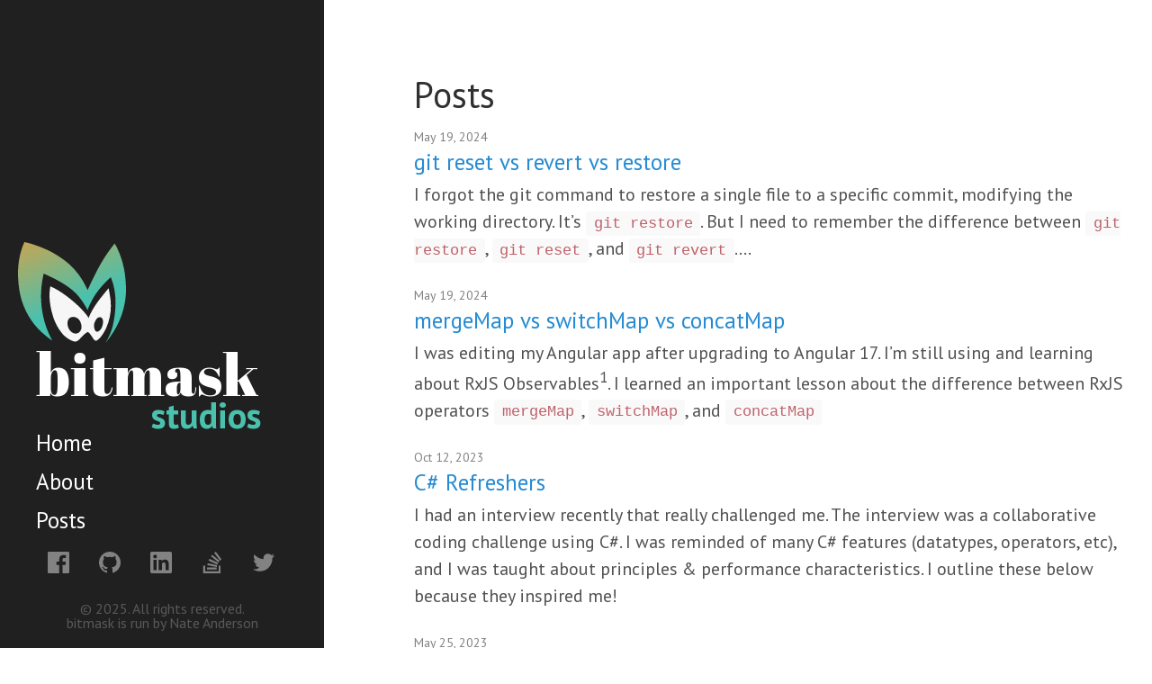

--- FILE ---
content_type: text/html; charset=utf-8
request_url: http://www.bitmaskstudios.com/posts/
body_size: 3470
content:
<!DOCTYPE html>
<html lang="en-us">

  <head>
  <link href="http://gmpg.org/xfn/11"
        rel="profile">
  <meta http-equiv="X-UA-Compatible"
        content="IE=edge">
  <meta http-equiv="content-type"
        content="text/html; charset=utf-8">

  <!-- Enable responsiveness on mobile devices-->
  <meta name="viewport"
        content="width=device-width, initial-scale=1.0, maximum-scale=1">

  <title>
    
    Posts &middot; bitmask
    
  </title>

  <!-- CSS -->

  <!-- 02:21:34.928 theredpea.github.io/:20 GET https://theredpea.github.io/about/assets/css/syntax.css net::ERR_ABORTED 404 -->
  <!-- Removed these:  -->
  <!--  
        
        
         -->
  <!-- https://github.com/github/pages-gem/issues/460 -->
  <link rel="stylesheet"
        href="/assets/css/poole.css">
  <link rel="stylesheet"
        href="/assets/css/syntax.css">
  <link rel="stylesheet"
        href="/assets/css/hyde.css">
  <link rel="stylesheet"
        href="/assets/css/bitmask.css">

  <!-- 02:19:22.584 theredpea.github.io/:1 Mixed Content: The page at 'https://theredpea.github.io/' was loaded over HTTPS, but requested an insecure stylesheet 'http://fonts.googleapis.com/css?family=PT+Sans:400,400italic,700|Abril+Fatface'. This request has been blocked; the content must be served over HTTPS. -->
  <link rel="stylesheet"
        href="https://fonts.googleapis.com/css?family=PT+Sans:400,400italic,700|Abril+Fatface">

  <!-- Icons -->
  <link rel="apple-touch-icon-precomposed"
        sizes="144x144"
        href="/assets/apple-touch-icon-144-precomposed.png">
  <link rel="shortcut icon"
        href="/assets/favicon.ico">

  <!-- RSS -->
  <link rel="alternate"
        type="application/rss+xml"
        title="RSS"
        href="/atom.xml">

  <script src="https://unpkg.com/isotope-layout@3/dist/isotope.pkgd.js"></script>

  <!-- <script src="/path/to/isotope.pkgd.min.js"></script> -->
  <script>
    window.addEventListener('load', function () {
      // element argument can be a selector string
      //   for an individual element
      var iso = new Isotope('.featured-works-grid', {
        // options
      });
    })
  </script>


</head>

  <body>

    <div class="sidebar">
    <div class="container sidebar-sticky">
      <div class="sidebar-about">
        <h1>
          <span class="bitmask-logo"></span>
          <a href="">
              <span class="logo-title">bitmask</span>
            <span class="logo-subtitle">studios</span>
          </a>
        </h1>
        <!-- <p class="lead">Nate Anderson's site</p> -->
      </div>
  
      <nav class="sidebar-nav">
          <!-- 
          https://byparker.com/blog/2014/clearing-up-confusion-around-baseurl/
         -->
        

        <a class="sidebar-nav-item" href="/">Home</a>
        
        <a class="sidebar-nav-item" href="/about">About</a>
        
        <a class="sidebar-nav-item" href="/posts">Posts</a>
        <!-- Was 7, though many of them probably dont have a title -->
        <!-- <span>10</span> -->

        
  
  
<!-- 
        <a class="sidebar-nav-item" href="/archive/v0.0.1.zip">Download</a>
        <a class="sidebar-nav-item" href="">GitHub project</a>

         -->
        <!-- <span class="sidebar-nav-item">Currently v0.0.1</span> -->
      </nav>
  
      <ul class="social-media-list"><li><a target="_blank"
           rel="me"
           href="https://www.facebook.com/nathaniel.m.anderson"
           title="nathaniel.m.anderson"><svg viewBox="0 0 16 16"  class="svg-icon grey">
                <use xlink:href="/assets/minima-social-icons.svg#facebook"></use>
            </svg></a></li><li><a target="_blank"
           rel="me"
           href="https://github.com/theredpea"
           title="theredpea"><svg viewBox="0 0 16 16"  class="svg-icon grey">
                <use xlink:href="/assets/minima-social-icons.svg#github"></use>
            </svg></a></li><li><a target="_blank"
           rel="me"
           href="https://www.linkedin.com/in/nathaniel-anderson-72702a14"
           title="nathaniel-anderson-72702a14"><svg viewBox="0 0 16 16"  class="svg-icon grey">
                <use xlink:href="/assets/minima-social-icons.svg#linkedin"></use>
            </svg></a></li><li><a target="_blank"
           rel="me"
           href="https://www.stackoverflow.com/users/1175496"
           title="1175496"><svg viewBox="0 0 16 16"  class="svg-icon grey">
                <use xlink:href="/assets/minima-social-icons.svg#stackoverflow"></use>
            </svg></a></li><li><a target="_blank"
           rel="me"
           href="https://twitter.com/theredpea"
           title="theredpea"><svg viewBox="0 0 16 16"  class="svg-icon grey">
                <use xlink:href="/assets/minima-social-icons.svg#twitter"></use>
            </svg></a></li></ul>

      <p class="sidebar-disclaimer">
        &copy; 2025. All rights reserved.
      </p>
      <p class="sidebar-disclaimer">
        bitmask is run by Nate Anderson
      </p>
      
    </div>
  </div>

    <div class="content container">
      <div class="page">
  <h1 class="page-title">Posts</h1>
  <!-- Remove permalink from *this posts* front matter! -->
<!-- permalink: /posts/ -->

<!-- 

    https://talk.jekyllrb.com/t/pagination-question-where-does-index-html-go/262

     > Now, open index.html file. If you have index.md instead, then rename it to index.html. Pagination works only on HTML pages. 
     https://blog.webjeda.com/jekyll-pagination/#use-paginatiorposts
    
    > To have pagination work in another page other than your index.html, create a new folder for that page (say, poems/) and change what would have been "poems.html" to "poems/index.html". After that, your "paginate_path" in _config.yml should be 'paginate_path: "poems/page:num/"'.
    https://stackoverflow.com/a/27016002/1175496
 -->
<div class="posts">
  <!-- 11/14/2020 , realized  once paginator.total_pages had a value of 2, that I was looking at the last page; which contained only a single post -->
  <!-- <h2>4  </h2> -->
  <!-- <h2>Previous:   </h2>
  <h2>Next: /posts/page2/  </h2>
  <span>site.baseurl: </span>
  <span>paginator.page : 1</span>
  <span>paginator.previous_page: </span>
  <span>paginator.next_page: 2</span>
  <span>paginator.posts.size: 5</span> -->
  <!-- <h2 class="post-list-heading">Posts</h2>  -->
  <ul class="post-list">
    <!-- paginator.posts -->
    <!-- site.posts --><li>
      <span class="post-meta">May 19, 2024</span>
      <h3>
        <a class="post-link"
           href="/2024/05/19/git-reset-vs-revert-vs-restore.html">
          git reset vs revert vs restore
        </a>
      </h3><p>I forgot the git command to restore a single file to a specific commit, modifying the working directory. It’s <code class="language-plaintext highlighter-rouge">git restore</code>. But I need to remember the difference between <code class="language-plaintext highlighter-rouge">git restore</code>, <code class="language-plaintext highlighter-rouge">git reset</code>, and <code class="language-plaintext highlighter-rouge">git revert</code>….</p>

</li><li>
      <span class="post-meta">May 19, 2024</span>
      <h3>
        <a class="post-link"
           href="/2024/05/19/rxjs-comparing-mergeMap-switchMap-concatMap.html">
          mergeMap vs switchMap vs concatMap
        </a>
      </h3><p>I was editing my Angular app after upgrading to Angular 17. I’m still using and learning about RxJS Observables<sup>1</sup>. I learned an important lesson about the difference between RxJS operators <code class="language-plaintext highlighter-rouge">mergeMap</code>, <code class="language-plaintext highlighter-rouge">switchMap</code>, and <code class="language-plaintext highlighter-rouge">concatMap</code></p>

</li><li>
      <span class="post-meta">Oct 12, 2023</span>
      <h3>
        <a class="post-link"
           href="/2023/10/12/some-csharp-refreshers.html">
          C# Refreshers
        </a>
      </h3><p>I had an interview recently that really challenged me.
The interview was a collaborative coding challenge using C#. 
I was reminded of many C# features (datatypes, operators, etc), and I was taught about principles &amp; performance characteristics.
I outline these below because they inspired me!</p>

</li><li>
      <span class="post-meta">May 25, 2023</span>
      <h3>
        <a class="post-link"
           href="/2023/05/25/ixbrl-viewers.html">
          Three different XBRL Renderers
        </a>
      </h3><p>I was trying to open an iXBRL file with arelle. 
I learned there are at least three different renderers/iXBRL viewers…</p>

</li><li>
      <span class="post-meta">Apr 27, 2023</span>
      <h3>
        <a class="post-link"
           href="/2023/04/27/seeking-surrogates.html">
          Nate and Dan are seeking surrogates
        </a>
      </h3><p>My husband and I are in the middle of a very exciting journey to have a kid! 👨‍👨‍👧
We made an embryo together with my sister and  now we’re looking for a surrogate to help us through the rest of the journey…</p>

</li></ul>

  <!-- Will not autogenerate a feed.xml because feed plugin not supported -->
  <!-- <p class="feed-subscribe">
    <a href="/feed.xml">
      <svg class="svg-icon orange"><use xlink:href="/assets/minima-social-icons.svg#rss"></use></svg><span>Subscribe</span>
    </a>
  </p> -->

  <!-- <div class="post">
    <h1 class="post-title">
      <a href="">
      https://stackoverflow.com/questions/804545/what-is-this-git-warning-message-when-pushing-changes-to-a-remote-repository/28262104#comment110536444_28262104
        
      </a>
    </h1>

    <span class="post-date"></span>

    
  </div> -->
</div>
<!-- 
<div class="pagination">
  
    <span class="previous">Previous</span>
  
  <span class="page_number ">
    Page: 1 of 4
  </span>
  
    <a href="/posts/page2/" class="next">Next</a>
  
</div> -->
<div class="pagination">
  
  <a class="pagination-item older"
     href="/posts/page2/">Older</a>
  
  
  <span class="pagination-item newer">Newer</span>
  
</div>
</div>

    </div>

  </body>
</html>


--- FILE ---
content_type: text/css; charset=utf-8
request_url: http://www.bitmaskstudios.com/assets/css/bitmask.css
body_size: 1152
content:
.bitmask-logo{display:block;width:120px;height:120px;background-image:url("/assets/images/logos/bitmask_logo_blue_gradient.svg");background-size:100% auto;background-repeat:no-repeat;position:relative;top:14px;left:-20px}h1,h2,h3,h4,h5,h6{font-weight:normal;margin:0 0 5px}.lead{line-height:1.25rem}img[src*="headshot"]{border-radius:100px;max-height:200px;float:right;margin:1em}.grey{color:#828282}.orange{color:#f66a0a}.contact-list,.social-media-list{list-style:none;margin-left:0}.social-media-list{display:table;margin:0 auto;padding:0;margin:0 0 1em}.social-media-list li{float:left;margin:0 5px}.social-media-list li:first-of-type{margin-left:0}.social-media-list li:last-of-type{margin-right:0}.social-media-list li a{display:block;padding:7.5px;border:1px solid #e8e8e8}.social-media-list li:hover .svg-icon{fill:currentColor}.svg-icon{width:32px;height:32px;display:inline-block;fill:currentColor;padding:5px 3px 2px 5px;vertical-align:text-bottom;box-sizing:content-box}.sidebar .social-media-list a{border:0}.sidebar .social-media-list .svg-icon{height:24px;width:24px}.post-list{margin-left:0;list-style:none;padding:0}.post-meta{font-size:14px;color:#828282}.feed-subscribe .svg-icon{height:16px;width:16px}span.logo-subtitle{font-family:'PT Sans';font-weight:bolder;font-size:2rem;display:block;text-align:right;line-height:10px;padding-right:30px;color:#4ac1ad}.sidebar-nav{font-size:1.25em;margin-bottom:0}p.header{font-size:1.5em}.bitmask-font,.bitmask-studios-font{font-size:1.5em}.bitmask-font{font-family:'Abril Fatface'}.bitmask-studios-font{font-weight:bolder}.sidebar-disclaimer{font-weight:normal;font-size:16px;text-align:center;margin:0;line-height:16px;opacity:.5}.index-container{display:flex;flex-direction:column}.index-container .index-message{margin-bottom:2em}.index-container .featured-works-grid{flex:1}.featured-works-grid--featured-work{cursor:pointer;width:160px;height:160px;margin-right:6px;margin-bottom:6px;overflow:hidden;position:relative;float:left}.featured-works-grid--featured-work .featured-works-grid--featured-background-image{position:absolute;top:0px;left:0px;bottom:0px;right:0px;background-size:100% auto;background-repeat:no-repeat;display:block !important;transition:all .5s ease}.featured-works-grid--featured-work:hover .featured-works-grid--featured-background-image{transform:scale(1.25)}.featured-works-grid--featured-work:hover .featured-works-grid--featured-title{background-color:rgba(0,0,0,0.8)}.featured-works-grid--featured-work.double-wide{width:320px}.featured-works-grid--featured-work .featured-works-grid--featured-title{transition:all .5s ease;position:absolute;background-color:rgba(0,0,0,0.5);width:100%;height:2em;left:0;right:0;padding:10px;color:white;line-height:18px;font-size:18px;overflow:hidden;text-overflow:ellipsis;white-space:nowrap}.content{margin-right:0px !important;max-width:inherit !important}@media only screen and (max-width: 1000px){.bitmask-logo{margin:auto}img[src*="headshot"]{float:none;margin:auto}.bitmask-logo+a span.logo-subtitle{text-align:center;padding-right:0;margin-bottom:30px}.social-media-list{margin:auto}.index-container .index-message{max-width:100%;margin-right:0px;margin-bottom:2em}}


--- FILE ---
content_type: image/svg+xml
request_url: http://www.bitmaskstudios.com/assets/images/logos/bitmask_logo_blue_gradient.svg
body_size: 3307
content:
<?xml version="1.0" encoding="UTF-8" standalone="no"?>
<!-- Created with Inkscape (http://www.inkscape.org/) -->

<svg
   xmlns:dc="http://purl.org/dc/elements/1.1/"
   xmlns:cc="http://creativecommons.org/ns#"
   xmlns:rdf="http://www.w3.org/1999/02/22-rdf-syntax-ns#"
   xmlns:svg="http://www.w3.org/2000/svg"
   xmlns="http://www.w3.org/2000/svg"
   xmlns:xlink="http://www.w3.org/1999/xlink"
   xmlns:sodipodi="http://sodipodi.sourceforge.net/DTD/sodipodi-0.dtd"
   xmlns:inkscape="http://www.inkscape.org/namespaces/inkscape"
   width="125.44225mm"
   height="117.56683mm"
   viewBox="0 0 125.44224 117.56682"
   version="1.1"
   id="svg4774"
   sodipodi:docname="bitmask_logo_blue_gradient.svg"
   inkscape:version="0.92.3 (2405546, 2018-03-11)">
  <defs
     id="defs4768">
    <linearGradient
       x1="0"
       y1="0"
       x2="1"
       y2="0"
       gradientUnits="userSpaceOnUse"
       gradientTransform="matrix(-1.53e-5,-363.99963,-363.99963,1.53e-5,1130.1152,687)"
       spreadMethod="pad"
       id="linearGradient202">
      <stop
         style="stop-opacity:1;stop-color:#48c1ae"
         offset="0"
         id="stop204" />
      <stop
         style="stop-opacity:1;stop-color:#f89a2e"
         offset="1"
         id="stop206" />
    </linearGradient>
    <linearGradient
       inkscape:collect="always"
       xlink:href="#linearGradient202"
       id="linearGradient3455-7"
       gradientUnits="userSpaceOnUse"
       gradientTransform="matrix(0.60617118,0,0,-0.60617118,-935.9772,538.43053)"
       x1="1603.4326"
       y1="672.11096"
       x2="1573.4813"
       y2="977.61426" />
    <linearGradient
       inkscape:collect="always"
       xlink:href="#linearGradient202"
       id="linearGradient6048"
       gradientUnits="userSpaceOnUse"
       gradientTransform="matrix(0.16038279,0,0,-0.16038279,-364.58878,221.57696)"
       x1="2225.605"
       y1="153.63412"
       x2="1913.0658"
       y2="882.88831" />
  </defs>
  <sodipodi:namedview
     id="base"
     pagecolor="#ffffff"
     bordercolor="#666666"
     borderopacity="1.0"
     inkscape:pageopacity="0.0"
     inkscape:pageshadow="2"
     inkscape:zoom="0.35"
     inkscape:cx="-200.08663"
     inkscape:cy="202.17355"
     inkscape:document-units="mm"
     inkscape:current-layer="layer1"
     showgrid="false"
     showguides="false"
     fit-margin-top="0"
     fit-margin-left="0"
     fit-margin-right="0"
     fit-margin-bottom="0"
     inkscape:window-width="1366"
     inkscape:window-height="705"
     inkscape:window-x="-8"
     inkscape:window-y="-8"
     inkscape:window-maximized="1" />
  <metadata
     id="metadata4771">
    <rdf:RDF>
      <cc:Work
         rdf:about="">
        <dc:format>image/svg+xml</dc:format>
        <dc:type
           rdf:resource="http://purl.org/dc/dcmitype/StillImage" />
        <dc:title></dc:title>
      </cc:Work>
    </rdf:RDF>
  </metadata>
  <g
     inkscape:label="Layer 1"
     inkscape:groupmode="layer"
     id="layer1"
     transform="translate(-20.433635,-84.75826)">
    <path
       inkscape:connector-curvature="0"
       style="fill:#f6f6f6;fill-opacity:1;stroke:none;stroke-width:0.32459089"
       d="m 57.963962,136.35199 c -2.272146,12.00986 -0.326883,24.01778 3.359516,35.72123 0.608912,1.86737 1.300595,3.70131 2.077361,5.50181 2.326039,5.3986 5.450175,10.48721 9.405,15.04479 1.137397,1.14061 2.361064,2.21663 3.651678,3.20533 2.580467,1.97644 5.443998,3.59615 8.496166,4.67411 6.236344,2.2025 8.916562,-7.32667 16.602827,-10.97928 5.00245,3.10462 6.74505,12.20466 10.53296,9.94059 1.34122,-0.80206 2.60907,-1.89821 3.79771,-3.21345 1.4016,-1.72487 2.68342,-3.54129 3.8464,-5.42878 1.16336,-1.88717 2.21436,-3.8477 3.14042,-5.86698 5.52942,-12.24389 6.82356,-26.53043 3.98437,-39.89222 -0.63073,-3.90061 -1.10361,-6.54862 -1.10361,-6.54862 -8.90452,10.6014 -18.92999,22.70809 -23.35433,34.94221 -0.21602,-0.64754 -1.52788,-3.58674 -9.047989,-11.3688 -8.681548,-8.984 -23.782904,-21.01527 -35.388479,-25.73194 z M 84.3532,172.0083 c 4.214518,-0.13968 8.15212,3.22897 9.153463,7.4737 0.835162,2.37925 0.967595,4.90749 0.219099,7.12477 -0.747554,2.21436 -2.239373,3.74383 -4.041187,4.43878 -0.716666,0.27655 -1.483025,0.42197 -2.272146,0.42197 -1.193846,0 -2.438936,-0.32751 -3.643492,-1.02246 -1.354214,-0.78973 -2.492584,-1.85504 -3.391985,-3.09173 -3.359881,-4.66696 -4.02655,-13.86782 2.661655,-15.18274 0.438898,-0.0924 0.878586,-0.14784 1.314593,-0.16229 z m 31.06335,0.37328 c 3.89509,0 4.22033,4.86659 3.5218,8.11477 -0.39405,2.22799 -1.24546,4.45371 -2.44259,6.151 -1.28176,1.19968 -2.47728,2.65353 -4.15475,2.65353 -0.16162,0 -0.3239,-0.012 -0.49498,-0.0406 -0.97378,-0.32459 -1.94755,-1.29836 -2.27212,-2.27213 -0.48689,-1.29837 -0.75467,-2.71942 -0.79527,-4.15477 -0.0402,-1.43696 0.14674,-2.88593 0.55183,-4.25214 1.21785,-2.62691 2.84016,-6.19968 6.08608,-6.19968 z"
       id="path228-7-5" />
    <path
       style="fill:url(#linearGradient6048);fill-opacity:1;stroke:none;stroke-width:0.17107499;font-variant-east_asian:normal;opacity:1;vector-effect:none;stroke-linecap:butt;stroke-linejoin:miter;stroke-miterlimit:4;stroke-dasharray:none;stroke-dashoffset:0;stroke-opacity:1"
       d="m 27.882453,84.75826 c -8.644788,18.89281 -8.98074,40.8079 -4.990554,60.87703 0.598839,2.69638 1.311367,5.34796 2.1423,7.96059 4.982794,15.67904 14.320299,29.87307 27.492856,40.2655 1.520698,1.28181 2.887236,2.3416 4.041157,3.18099 2.308175,1.67814 3.740869,2.48312 3.740869,2.48312 h 0.0082 c -0.940969,-1.59829 -1.818033,-3.22416 -2.629186,-4.86886 -8.657143,-18.05407 -12.048793,-38.51693 -9.916231,-58.43448 0.513848,-4.97467 1.350958,-9.90618 2.49937,-14.75265 4.089541,1.86477 8.223175,3.78084 12.29391,5.84263 12.003634,6.15263 23.927784,13.77012 31.61514,25.08277 1.329169,1.86347 2.584028,3.79057 3.765244,5.75337 1.180517,1.96118 2.287362,3.95903 3.335142,5.98059 0,0 1.24216,-4.53766 5.81019,-12.87815 4.56803,-8.34048 12.71522,-18.27609 21.14709,-25.56153 6.52622,15.52258 6.51618,32.83042 3.75718,49.25667 -0.40415,2.34029 -0.85665,4.65073 -1.32275,6.9219 -0.41742,1.61256 -0.88677,3.21052 -1.40382,4.79583 -0.5262,1.62003 -1.09552,3.19657 -1.71225,4.73091 -1.58336,3.93534 -3.44552,7.57854 -5.44501,10.9306 14.66858,-17.67625 21.17338,-35.62904 23.17579,-51.95889 0.28011,-2.3403 0.46187,-4.6397 0.55992,-6.91378 0.34183,-17.24227 -2.32309,-34.8812 -9.66466,-50.530699 -1.04945,-2.221501 -2.20143,-4.401778 -3.46505,-6.532392 -1.64145,2.056607 -3.25304,4.156709 -4.82017,6.297062 -11.08479,14.643589 -19.01288,31.416839 -26.64078,48.055689 -0.42685,-0.99 -0.86343,-1.97773 -1.322713,-2.95377 -4.905227,-10.42197 -11.669386,-19.95845 -20.359972,-27.55778 -1.940759,-1.70897 -3.962616,-3.34491 -6.03739,-4.90132 C 69.38452,102.2167 65.017454,99.416133 60.552767,96.946646 58.200772,95.680093 55.80237,94.497608 53.371194,93.384263 48.508174,91.157568 43.506208,89.225928 38.440004,87.5822 36.71384,86.99242 34.973374,86.450351 33.214101,85.975475 31.455103,85.499626 29.676994,85.089017 27.882636,84.75826 Z"
       id="path188-5-1"
       inkscape:connector-curvature="0"
       sodipodi:nodetypes="cccccccccccccczcccccccccccccccccccc" />
  </g>
</svg>
